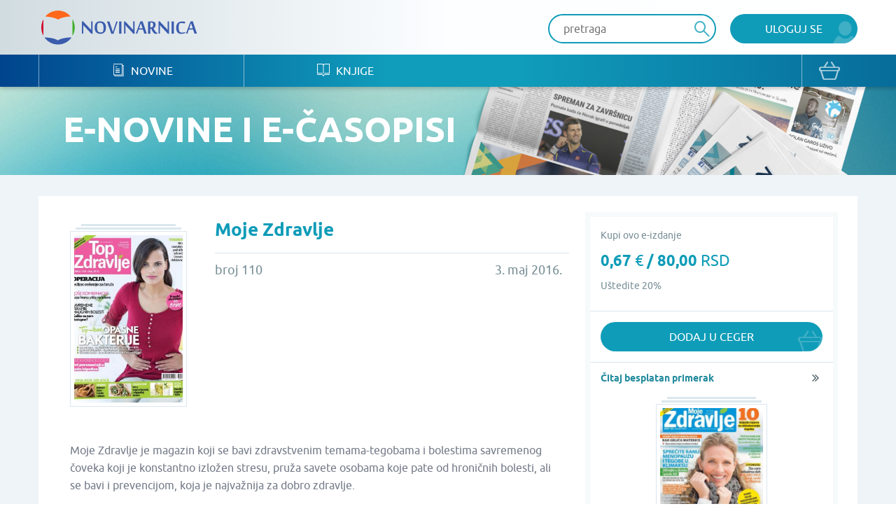

--- FILE ---
content_type: text/html; charset=UTF-8
request_url: https://www.novinarnica.net/novine/moje_zdravlje/2016-05-03/29798
body_size: 26649
content:
<!DOCTYPE html>
<html lang="sr">
<head>
	<meta charset="UTF-8">
	<meta name="viewport" content="width=device-width, initial-scale=1.0, user-scalable=no, maximum-scale=1">
	<meta name="csrf-param" content="_csrf-website">
    <meta name="csrf-token" content="5UbprHOVdeeW8emO0pixmEXVe5l15S7NYJqiMS4Dmavq-bvwv96h6iddZeDKbNCNflFG-e_47sxq4qcWgNQqvw==">
	<title>Moje Zdravlje - Broj 110 - 3. maj 2016. - Novinarnica - Sve novine na jednom mestu!</title>
	<link href="/css/main.css" rel="stylesheet">	
	<meta name="keywords" content="Moje Zdravlje; Broj 110; 3. maj 2016." />
	<meta name="description" content="Moje Zdravlje je magazin koji se bavi zdravstvenim temama-tegobama i bolestima savremenog čoveka koji je konstantno izložen stresu, pruža savete osobama koje pate od hroničnih bolesti, ali se bavi i prevencijom, koja je najvažnija za dobro zdravlje." />
	<meta property="og:title" content="Moje Zdravlje - Broj 110 - 3. maj 2016. - Novinarnica - Sve novine na jednom mestu!"/>
	<meta property="og:image" content="https://www.novinarnica.net/thumbs/c73e5aa12af0c0aa47350238d238ae85bd34c50f4c0137152cc8e4163c1a5c12.jpeg"/>
	<meta property="og:type" content="article"/>
	<meta property="og:url" content="https://www.novinarnica.net/novine/moje_zdravlje/2016-05-03/29798"/>
	<meta property="og:site_name" content="Novinarnica"/>
	<meta property="og:description" content="Moje Zdravlje je magazin koji se bavi zdravstvenim temama-tegobama i bolestima savremenog čoveka koji je konstantno izložen stresu, pruža savete osobama koje pate od hroničnih bolesti, ali se bavi i prevencijom, koja je najvažnija za dobro zdravlje." />
	<meta property="fb:app_id" content="313371395397304" />

	<link rel="shortcut icon" type="image/x-icon" href="/favicon.ico" />
    <link rel="apple-touch-icon" sizes="152x152" href="/apple-touch-icon-152x152.png">
    <link rel="apple-touch-icon" sizes="144x144" href="/apple-touch-icon-144x144.png">
    <link rel="apple-touch-icon" sizes="120x120" href="/apple-touch-icon-120x120.png">
    <link rel="apple-touch-icon" sizes="114x114" href="/apple-touch-icon-114x114.png">
    <link rel="apple-touch-icon" sizes="76x76" href="/apple-touch-icon-76x76.png">
    <link rel="apple-touch-icon" sizes="72x72" href="/apple-touch-icon-72x72.png">
    <link rel="apple-touch-icon" sizes="60x60" href="/apple-touch-icon-60x60.png">
    <link rel="apple-touch-icon" sizes="57x57" href="/apple-touch-icon-57x57.png">
    <link rel="icon" type="image/png" href="/favicon-196x196.png" sizes="196x196">
    <link rel="icon" type="image/png" href="/favicon-160x160.png" sizes="160x160">
    <link rel="icon" type="image/png" href="/favicon-96x96.png" sizes="96x96">
    <link rel="icon" type="image/png" href="/favicon-64x64.png" sizes="16x16">
    <link rel="icon" type="image/png" href="/favicon-48x48.png" sizes="16x16">
    <link rel="icon" type="image/png" href="/favicon-16x16.png" sizes="16x16">
    <link rel="icon" type="image/png" href="/favicon-32x32.png" sizes="32x32">
    <meta name="msapplication-TileImage" content="/mstile-144x144.png">
    <meta name="msapplication-TileColor" content="#ffc40d">

</head>
<body class="">


<div class="popup default-popup">
	<div class="modal">
		<div class="modal-header">
			<h3><i class="icon-star"></i> Modal Title</h3>
		</div>
		<div class="modal-content">
			<div class="input-holder">
				<input class="input" type="text" placeholder="Input text" />
			</div>
			<div class="input-holder">
				<input class="input" type="text" placeholder="Input text" />
			</div>
			<div class="input-holder">
				<textarea class="input" placeholder="Input text"></textarea>
			</div>
			<div class="input-holder">
				<p>Lorem ipsum dolor sit amet, consectetur adipiscing elit. Vestibulum aliquet
					turpis quis ante varius, et efficitur eros molestie. Suspendisse nunc diam,
					bibendum nec velit in, porta vehicula tortor. Proin mattis pulvinar ex, in
					ultrices nibh placerat non. Donec non volutpat nisi. Orci varius natoque
					penatibus et magnis dis parturient montes, nascetur ridiculus mus. Integer nisl
					orci, cursus at commodo et, rhoncus et quam. Etiam sit amet vulputate elit.
					Donec feugiat, augue id faucibus iaculis
			</div>
			<div class="input-holder">
				<button class="button primary lowercase" type="submit">Pošalji</button>
				<button class="button secondary lowercase close-popup" type="submit">Nemoj da
					Pošalješ
				</button>
			</div>
		</div>
	</div>
</div>

	<header>
		<div class="top">
			<div class="inner">
				<a href="/" class="logo">
					<img src="/img/novinarnica_logo.svg" />
				</a>
				<div class="right phone-hide">
											<a href="/korisnici/pristup" class="button primary user">Uloguj se</a>
										<div class="search-wrapper">
						<form action="/pretraga" class="header-search-form" method="GET">
							<button type="submit" class="button search"><i class="icon-search" disabled="disabled"></i>
							</button>
							<input class="input" placeholder="pretraga" autocomplete="off" name="term" />
						</form>
					</div>

					<script id="AutoCompleteTemplate" type="text/html">
						<li class="column newspaper-list-item">
							<a href="{{url}}">
								<div class="image">
									<img width="70px" src="{{img}}" />
								</div>
								<div class="text">
									<h4>{{name}}</h4>
									<p>{{desc}}</p>
								</div>
							</a>
						</li>
					</script>

					<div class="auto-complete-holder">
						<p class="auto-complete-message"></p>
						<div class="tse-scrollable scrollbar-dynamic" data-scrollbar>
							<ul id="AutoComplete" class="auto-complete"></ul>
						</div>
					</div>
				</div>

				<a href="javascript:void(0)" data-side="right" class="nav-action open-menu phone-show right-open-menu"><i class="lines"></i></a>
				<a href="/kupovina/prijava" class="phone-show cart">
					<i class="icon-bag"></i>				</a>
							</div>
		</div>
		<div class="bottom">
			<div class="inner">
				<nav class="clearfix navigation mobile-side-menu right-side-menu">
					<ul>
						<li class="phone-show">
							<div class="search-wrapper">
								<form action="/pretraga" class="header-search-form" method="GET">
									<button type="submit" class="button search"><i class="icon-search"></i></button>
									<input class="input" type="text" placeholder="pretraga" autocomplete="off" name="term" />
								</form>
							</div>
						</li>
													<li class="phone-show">
								<a href="/korisnici/pristup" class="user button primary">Uloguj se								</a>
							</li>
												<li>
							<a href="/novine"><i class="icon-newspaper"></i> Novine</a>
						</li>
						<li>
							<a href="/knjige"><i class="icon-book"></i> Knjige</a>
						</li>
												<li class="phone-show border-top">
							<a href="/o-nama">O nama</a>
						</li>
						<li class="phone-show">
							<a href="/izdavaci">Pregled izdavača</a>
						</li>
						<li class="phone-show">
							<a href="/nacini-placanja">Načini plaćanja</a>
						</li>
						<li class="phone-show">
							<a href="/pravilnik">Pravilnik</a>
						</li>
						<li class="phone-show">
							<a href="/pomoc">Pomoć</a>
						</li>
					</ul>
					<a href="/kupovina/prijava" class="phone-hide cart">
						<i class="icon-bag"></i>					</a>
					<ul class="social phone-show">
						<li>
							<a href="https://www.facebook.com/novinarnica" target="_blank"><i class="icon-fb" style="color: #106bb8"></i></a></li>
						<li><a href="https://twitter.com/Novinarnica""
							target="_blank"><i class="icon-twit" style="color:#109cb8;"></i></a>
						</li>
					</ul>
				</nav>
			</div>
		</div>
	</header>


<section class="hero" style="background-image: url(/img/temp_hero2.jpg)">
	<div class="inner">
		<h1>e-Novine i e-časopisi</h1>
	</div>
</section>

<section class="gray">
	<div class="inner wide-inner">
		<div class="row">
			<div class="column __8">
				<div class="details">
					<div class="details-image">
						<div class="row">
							<div class="column __12">
								<div class="image">
									<div class="newspaper-block">
										<img class="manicure" src="/thumbs/0d3a74844bb2d945b10cf09916b54b05485222ba26a605995d82de3cc6fc9209.jpeg" alt="Moje Zdravlje - broj 110, 3. maj 2016.">									</div>
								</div>
							</div>

													</div>
					</div>
					<div class="details-header newspaper-header">
						<h2>Moje Zdravlje</h2>
					</div>
					<div class="details-intro newspaper-intro">
						<p>broj 110</p>
						<p>3. maj 2016.</p>
					</div>
					<div class="details-content clearfix">
						<p>Moje Zdravlje je magazin koji se bavi zdravstvenim temama-tegobama i bolestima savremenog čoveka koji je konstantno izložen stresu, pruža savete osobama koje pate od hroničnih bolesti, ali se bavi i prevencijom, koja je najvažnija za dobro zdravlje.</p>
					</div>
				</div>
				
																		<div class="details-buttons">
								<div class="button-group big-button-group switch-view">

									<a href="javascript:void(0);" class="active" data-purchase-option-button="single">
										<p class="info">Izaberi ovaj broj</p>
										<h5>0,67 <span>€</span> / 80,00 <span>RSD</span></h5>
									</a>

																	</div>
							</div>
																		</div>

			<div class="column __4">
				<div class="border-box">
																										<div class="border-box-container" data-purchase-option="single">
									<p class="clearfix">
										<span id="info">Kupi ovo e-izdanje</span>
									</p>
									<h3>0,67 <span>€</span> / 80,00 <span>RSD</span></h3>
																			<p>Uštedite 20%</p>
																	</div>

								
								<div class="border-box-container half" data-purchase-option="single">
									
			<a href="/kupovina/dodaj/publication/29798" class="button primary bag block add-to-cart">
			Dodaj u ceger		</a>
	
								</div>

																											<div id="info-box" class="popup info popup">
							<div class="modal">
								<div class="modal-content">
									<p>Kupovinom pretplate dobićete aktuelan broj i 5 narednih brojeva kada se pojave na portalu.</p>
									<br />
									<button type="button" id="ok-btn" class="button primary user close-popup">OK</button>								</div>
							</div>
						</div>
					
											<div class="border-box-container free-box">
														
							<a href="/read/41161" class="more arrow block">Čitaj besplatan primerak</a>

							<a href="/read/41161" class="image-holder free-image-holder">
								<div class="newspaper-block">
									<img class="manicure" src="/thumbs/7dbbca08e3e117e0a97353760705234dfeb44d71a756ce532ba000c701f1547b.jpeg" alt="Moje Zdravlje - broj 130, 10. jan 2018.">								</div>
							</a>
						</div>
									</div>

			</div>
		</div>
	</div>
</section>

	<section class="white">
		<div class="inner">
			<div class="grid hide-last-two">
				<div class="grid-heading clearfix">
					<h3>Arhiva izdanja</h3>
					<a href="/novine/moje_zdravlje/arhiva" class="more arrow">vidi sve</a>
				</div>
				<div class="grid-content">
					<ul class="row __6-block st__4-block m__3-block block-row">
													<li class="column">

																	<a href="/novine/moje_zdravlje">
								
									<div class="image">
										<div class="newspaper-block">
											<img class="manicure" src="/thumbs/2cdb369f2e12ec7fa8689152f87e76031d6ee5c4ade1dd04df35f5cb895575d2.jpeg" alt="Moje Zdravlje - broj 177, 25. jan 2023.">										</div>
									</div>
									<div class="text">
										<h4>Moje Zdravlje</h4>
										<p>25. jan 2023.</p>
									</div>
								</a>
							</li>
													<li class="column">

																	<a href="/novine/moje_zdravlje/2022-11-10/72633">
								
									<div class="image">
										<div class="newspaper-block">
											<img class="manicure" src="/thumbs/30a7589d1c1f4042a1b53363bbd471f162e4f36944162dc7576ee70ccf94c129.jpeg" alt="Moje Zdravlje - broj 176, 10. nov 2022.">										</div>
									</div>
									<div class="text">
										<h4>Moje Zdravlje</h4>
										<p>10. nov 2022.</p>
									</div>
								</a>
							</li>
													<li class="column">

																	<a href="/novine/moje_zdravlje/2022-09-10/72622">
								
									<div class="image">
										<div class="newspaper-block">
											<img class="manicure" src="/thumbs/f9297e312be33fa841946c9325732da04b67a4633e1d1a5ef60436f6e5a9546d.jpeg" alt="Moje Zdravlje - broj 175, 10. sep 2022.">										</div>
									</div>
									<div class="text">
										<h4>Moje Zdravlje</h4>
										<p>10. sep 2022.</p>
									</div>
								</a>
							</li>
													<li class="column">

																	<a href="/novine/moje_zdravlje/2022-07-10/69775">
								
									<div class="image">
										<div class="newspaper-block">
											<img class="manicure" src="/thumbs/ee4d848aef32a45a9f3e1bcd0651c8d20fe67a8447755396932b6c2493706b4c.jpeg" alt="Moje Zdravlje - broj 174, 10. jul 2022.">										</div>
									</div>
									<div class="text">
										<h4>Moje Zdravlje</h4>
										<p>10. jul 2022.</p>
									</div>
								</a>
							</li>
													<li class="column">

																	<a href="/novine/moje_zdravlje/2022-05-10/68872">
								
									<div class="image">
										<div class="newspaper-block">
											<img class="manicure" src="/thumbs/12784cc7e375797c0f49d40d6595abc2cb029341d05cbe71fb73dba436914837.jpeg" alt="Moje Zdravlje - broj 173, 10. maj 2022.">										</div>
									</div>
									<div class="text">
										<h4>Moje Zdravlje</h4>
										<p>10. maj 2022.</p>
									</div>
								</a>
							</li>
													<li class="column">

																	<a href="/novine/moje_zdravlje/2022-03-10/67986">
								
									<div class="image">
										<div class="newspaper-block">
											<img class="manicure" src="/thumbs/b4382da44ea4dff92c5937843bb991059ea9b945c2100010e02625368bb4ac3e.jpeg" alt="Moje Zdravlje - broj 172, 10. mar 2022.">										</div>
									</div>
									<div class="text">
										<h4>Moje Zdravlje</h4>
										<p>10. mar 2022.</p>
									</div>
								</a>
							</li>
											</ul>
				</div>
			</div>
		</div>
	</section>

	<section class="white">
		<div class="inner">
			<div class="grid hide-last-two">
				<div class="grid-heading clearfix">
					<h3>Slična izdanja</h3>
					<a href="/novine/moje_zdravlje/slično" class="more arrow">vidi sve</a>
				</div>
				<div class="grid-content">
					<ul class="row __6-block st__4-block m__3-block block-row">
													<li class="column">
								<a href="/novine/moja_planeta">
									<div class="image">
										<div class="newspaper-block">
											<img class="manicure" src="/thumbs/1af44df016990e4d83bcb895607736df6aef79b16db07be96cc36f9f68bcb9cb.jpeg" alt="Moja planeta - broj 89, 15. jan 2022.">										</div>
									</div>
									<div class="text">
										<h4>Moja planeta</h4>
										<p>15. jan 2022.</p>
									</div>
								</a>
							</li>
													<li class="column">
								<a href="/novine/eko_list">
									<div class="image">
										<div class="newspaper-block">
											<img class="manicure" src="/thumbs/c75524f4adab30da1c02b1c3b879030ab990c29fdf3338ea521da08893ce21a7.jpeg" alt="Eko List - broj 69, 1. jul 2019.">										</div>
									</div>
									<div class="text">
										<h4>Eko List</h4>
										<p>1. jul 2019.</p>
									</div>
								</a>
							</li>
													<li class="column">
								<a href="/novine/dijeta_i_lepota">
									<div class="image">
										<div class="newspaper-block">
											<img class="manicure" src="/thumbs/5063fab8241f886868e73295610102f63d160f73a28eac481e9194da9916d798.jpeg" alt="Dijeta &amp; Lepota - broj 26, 25. jul 2012.">										</div>
									</div>
									<div class="text">
										<h4>Dijeta & Lepota</h4>
										<p>25. jul 2012.</p>
									</div>
								</a>
							</li>
													<li class="column">
								<a href="/novine/ziveti_zdravije">
									<div class="image">
										<div class="newspaper-block">
											<img class="manicure" src="/thumbs/f367f3d257204b4a4246395bc843250f0590ccecd4458148d803584ba38ae6f6.jpeg" alt="Živeti zdravije - broj 80, 1. feb 2016.">										</div>
									</div>
									<div class="text">
										<h4>Živeti zdravije</h4>
										<p>1. feb 2016.</p>
									</div>
								</a>
							</li>
													<li class="column">
								<a href="/novine/sensa">
									<div class="image">
										<div class="newspaper-block">
											<img class="manicure" src="/thumbs/3c2fe69abefe19d855454f7a5a94b89040db8f1ca151a6ee5e921da7e1e646cf.jpeg" alt="Sensa - broj 175, 1. feb 2023.">										</div>
									</div>
									<div class="text">
										<h4>Sensa</h4>
										<p>1. feb 2023.</p>
									</div>
								</a>
							</li>
													<li class="column">
								<a href="/novine/lepota_i_zdravlje">
									<div class="image">
										<div class="newspaper-block">
											<img class="manicure" src="/thumbs/2ed89206dd532d82c50da346d954ae0c634b668d3705d70a057c11c5716c1232.jpeg" alt="Lepota &amp; Zdravlje - broj 265, 20. jun 2023.">										</div>
									</div>
									<div class="text">
										<h4>Lepota & Zdravlje</h4>
										<p>20. jun 2023.</p>
									</div>
								</a>
							</li>
											</ul>
				</div>
			</div>
		</div>
	</section>




<section class="promo-section">
	<div class="inner">
		<ul class="row block-row __4-block st__3-block m__2-block">
							<li class="column">
					<img src="/img/iosapp.png" />
					<a href="https://itunes.apple.com/us/app/novinarnica/id875703487?mt=8" target="_blank" class="button primary ios">IOS Aplikacija</a>
				</li>
				<li class="column">
					<img src="/img/androidapp.png" />
					<a href="https://play.google.com/store/apps/details?id=air.Novinarnica" target="_blank" class="button primary android">Android Aplikacija</a>
				</li>
			
			<li class="column phone-hide">
				<img src="/img/gift.png" />
				<a href="/vaučeri" class="button primary voucher">Promo vaučer</a>
			</li>
			<li class="column">
				<img src="/img/credits.png" />
				<a href="/krediti" class="button primary credits">Kupi kredite</a>
			</li>
		</ul>
	</div>
</section>

<footer>
	<div class="top">
		<div class="inner">
			<div class="row">
				<div class="column __3 st__2 m__1">
					<h3 class="phone-hide">Kontakt</h3>
					<p>office@novinarnica.net<br />
						+381 11 6670 806<br />
						Branka Pešića 53<br />
						11080 Zemun, Beograd.</p>
				</div>
				<div class="column __3 st__2 phone-hide">
					<h3>Novinarnica</h3>
					<ul>
						<li>
							<a href="/o_nama">O nama</a>
						</li>
						<li>
							<a href="/izdavaci">Pregled izdavača</a>
						</li>
						<li>
							<a href="/nacini_placanja">Načini plaćanja</a>
						</li>
						<li>
							<a href="/pravilnik">Pravilnik</a>
						</li>
						<li>
							<a href="/pomoc">Pomoć</a>
						</li>
					</ul>
				</div>

				<div class="column __3 st__2 phone-hide">
					<h3>Pratite nas</h3>
					<ul>
						<li>
							<a href="https://www.facebook.com/novinarnica" target="_blank"><i class="icon-fb" style="color: #106bb8"></i>
								Facebook</a></li>
						<li><a href="https://twitter.com/Novinarnica""
							target="_blank"><i class="icon-twit" style="color:#109cb8;"></i>Twitter</a>
						</li>
					</ul>
				</div>
				<div class="column __3 st__6 m__1">
					<div class="footer-links">
						<div class="row cards __centered-row m__0">
							<div class="column __6 st__3 m__1">
								<a href="http://bancaintesa.rs" target="_blank">
									<img src="/img/intesa.png" />
								</a>
							</div>
							<div class="column __6 st__3 m__1">
								<a href="https://www.paypal.com/" target="_blank">
									<img src="/img/paypal.png" />
								</a>
							</div>
							<div class="column __4 st__2 m__3">
								<a target="_blank">
									<img src="/img/visa.png" />
								</a>
							</div>
							<div class="column __4 st__2 m__3">
								<a target="_blank">
									<img src="/img/master.png" />
								</a>
							</div>

							<div class="column __4 st__2 m__3">
								<a target="_blank">
									<img src="/img/maestro.png" />
								</a>
							</div>

							<div class="column __6 st__2 m__1">
								<a href="http://www.visa.ca/verified/infopane/index.html" target="_blank">
									<img src="/img/verifiedbyvisa.png" />
								</a>
							</div>

							<div class="column __6 st__2 m__1">
								<a href="http://www.mastercardbusiness.com/mcbiz/index.jsp?template=/orphans&amp;content=securecodepopup" target="_blank">
									<img src="/img/mastercardsecure.png" />
								</a>
							</div>
						</div>
					</div>
				</div>
			</div>
		</div>
	</div>
	<div class="bottom">
		<p>Copyright Novinarnica 2026</p>
	</div>
</footer>

<script>
	window.printTemplate = function (selector, data) {
		return Handlebars.compile($('#' + selector).html())(data);
	}
</script>
<!-- Global site tag (gtag.js) - Google Analytics -->
<script async src="https://www.googletagmanager.com/gtag/js?id=UA-26781315-2"></script>
<script>
  window.dataLayer = window.dataLayer || [];
  function gtag(){dataLayer.push(arguments);}
  gtag('js', new Date());

  gtag('config', 'UA-26781315-2');
</script>
<!-- Google tag (gtag.js) -->
<script async src="https://www.googletagmanager.com/gtag/js?id=G-6DTT7W6XHQ"></script>
<script>
  window.dataLayer = window.dataLayer || [];
  function gtag(){dataLayer.push(arguments);}
  gtag('js', new Date());
  gtag('config', 'G-6DTT7W6XHQ');
</script>
<script src="/js/jquery-1.11.1.min.js"></script>
<script src="/js/users/purchase.js"></script>
<script src="/js/1-jquery.bxslider.min.js"></script>
<script src="/js/5-jquery.sidr.min.js"></script>
<script src="/js/2-select2.full.min.js"></script>
<script src="/js/6-scrollbar.min.js"></script>
<script src="/js/9-scripts.js"></script>
<script src="/js/handlebars-v4.0.10.js"></script>
<script type="text/javascript">jQuery(document).ready(function () {

		$('#info-btn').click(function () {
			$('#info-box').fadeIn();
		});

		$('[data-purchase-option-button]').click(function () {
			var type = $(this).data('purchase-option-button');
			if (type === 'single') {
				$('a#vip').attr('href', '/vip/kupi/pojedinacno' + '-' + 29798);
			} else {
				$('a#vip').attr('href', '/vip/kupi/pretplata' + '-' + 104 +'-' + 29798);
			}
		});
	



		$(document).on("submit", ".header-search-form", function(e){
			if($('[name="term"]').val().length < 3) {
				e.preventDefault();
				return  false;
			}
		});

		var initClose;
		$(document).mousedown(function (event) {
			initClose = $('header .right').has(event.target).length === 0;
		});

		$(document).mouseup(function (event) {
			if (initClose && $('header .right').has(event.target).length === 0) {
				$('.auto-complete-holder').removeClass('visible');
			}
		});

		window.SearchAutoComplete = {

			/** {json} The current state of the auto complete. */
			model: {

				/** {bool} True if the results are still being loaded. */
				loading: false,

				/** {array} The list of results to show., or null if the search  */
				results: null
			},

			/** {array} The list of DOM elements used. */
			dom: {

				/** {jQuery} The input element which provides the term. */
				input: null,

				/** {jQuery} Master holder of the results. */
				holder: null,

				/** {jQuery} The paragraph that shows a message to the user. */
				message: null,

				/** {jQuery} The list which shows the results. */
				list: null
			},

			/**
			 * Initialize the auto complete.
			 */
			init: function () {
				this.dom.input = $('.header-search-form input[name="term"]');
				this.dom.holder = $('.auto-complete-holder');
				this.dom.message = $('.auto-complete-message');
				this.dom.list = $('#AutoComplete');
				this.dom.listHolder = $('.tse-scrollable');

				// Load the results
				this.dom.input.keyup(function () {
					var term = $(this).val().trim();
					SearchAutoComplete.model.results = null;

					// Minimum of 3 characters
					if (term.length >= 3) {
						SearchAutoComplete.model.loading = true;
						SearchAutoComplete.model.results = null;
						$.get(
							'/pretraga/@' + term,
							function (results) {
								SearchAutoComplete.model.results = results;
								SearchAutoComplete.model.loading = false;
								SearchAutoComplete.refresh();
							}
						);
					}

					SearchAutoComplete.refresh();
				});

				// Refresh on focus
				this.dom.input.focus(function () {
					SearchAutoComplete.refresh();
				});

				// Refresh on blur
				this.dom.input.blur(function () {
					// SearchAutoComplete.refresh();
				});

				this.refresh();
			},

			/**
			 * Refresh the view, based on the model.
			 */
			refresh: function () {

				// Get the term
				var term = this.dom.input.val().trim();

				// Hide
				if (!this.dom.input.is(':focus') && term === '') {
					this.dom.holder.removeClass('visible');
					return;
				}

				// Set the message
				var message = null;
				if (this.model.results === null || this.model.results.length === 0) {
					this.dom.listHolder.hide();
					// Loading
					if (this.model.loading) {
						message = 'Molimo sačekajte...';

						// No results
					} else if (this.model.results !== null) {
						message = 'Nije pronađena nijedna novina ili knjiga';

						// Initial message
					} else {
						message = 'Unesite bar tri slova za prikaz rezultata';
					}
				} else {
					this.dom.listHolder.show();
				}

				// Show the proper element
				this.dom.list.toggle(message === null);
				this.dom.message.toggle(message !== null).text(message ? message : '');

				// Print results
				this.dom.list.html('');
				if (this.model.results !== null) {
					for (var i in this.model.results) if (this.model.results.hasOwnProperty(i)) {
						this.dom.list.append(printTemplate('AutoCompleteTemplate', this.model.results[i]));
					}
				}

				// Show the main holder
				this.dom.holder.addClass('visible');
			}

		};
		SearchAutoComplete.init();

	

});</script></body>
</html>
